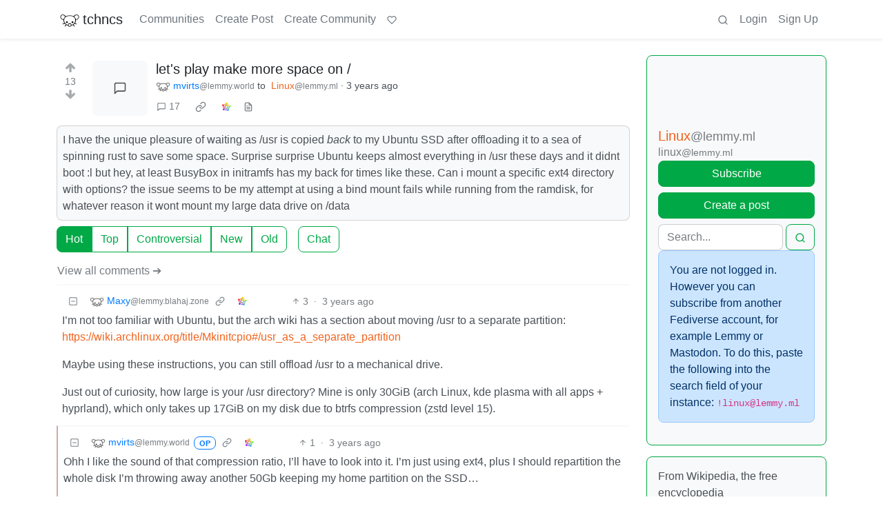

--- FILE ---
content_type: text/css; charset=utf-8
request_url: https://discuss.tchncs.de/css/code-themes/atom-one-light.css
body_size: 206
content:
pre code.hljs{display:block;overflow-x:auto;padding:1em}code.hljs{padding:3px 5px}.hljs{color:#383a42;background:#fafafa}.hljs-comment,.hljs-quote{color:#a0a1a7;font-style:italic}.hljs-doctag,.hljs-formula,.hljs-keyword{color:#a626a4}.hljs-deletion,.hljs-name,.hljs-section,.hljs-selector-tag,.hljs-subst{color:#e45649}.hljs-literal{color:#0184bb}.hljs-addition,.hljs-attribute,.hljs-meta .hljs-string,.hljs-regexp,.hljs-string{color:#50a14f}.hljs-attr,.hljs-number,.hljs-selector-attr,.hljs-selector-class,.hljs-selector-pseudo,.hljs-template-variable,.hljs-type,.hljs-variable{color:#986801}.hljs-bullet,.hljs-link,.hljs-meta,.hljs-selector-id,.hljs-symbol,.hljs-title{color:#4078f2}.hljs-built_in,.hljs-class .hljs-title,.hljs-title.class_{color:#c18401}.hljs-emphasis{font-style:italic}.hljs-strong{font-weight:700}.hljs-link{text-decoration:underline}